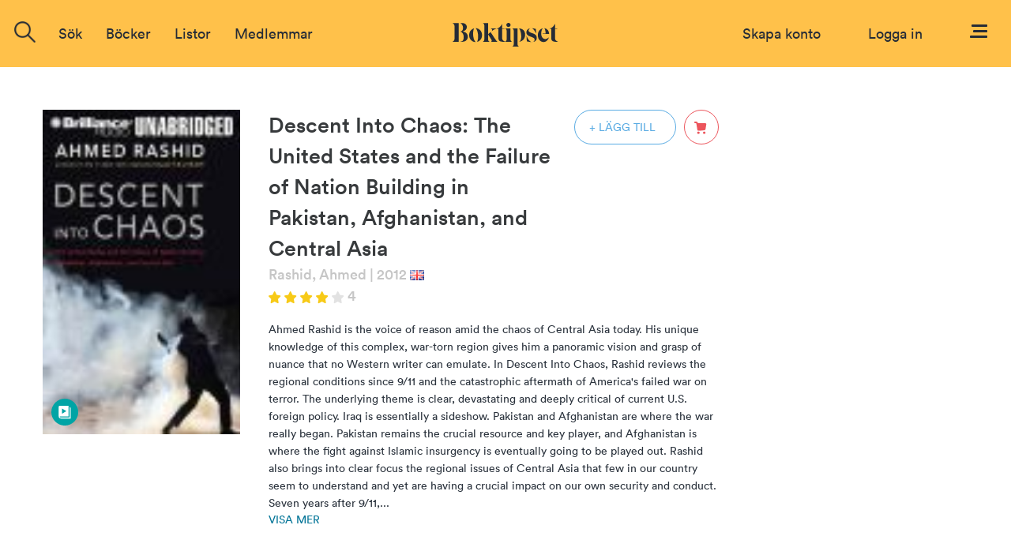

--- FILE ---
content_type: text/html; charset=ISO-8859-1
request_url: https://www.boktipset.se/bok/descent-into-chaos-the-united-states-and-the-failure-of-nation-building-in-pakistan-afghanistan-and-central-asia_1
body_size: 5868
content:












































  <!DOCTYPE html PUBLIC "-//W3C//DTD XHTML 1.0 Transitional//EN" "http://www.w3.org/TR/xhtml1/DTD/xhtml1-transitional.dtd">
<html xmlns="http://www.w3.org/1999/xhtml">
<head>
<meta http-equiv="Content-Type" content="text/html; charset=ISO-8859-1" />
<meta name="title" content="Descent Into Chaos: The United States and the Failure of Nation Building in Pakistan, Afghanistan, and Central Asia" />
<meta property="og:title" content="Descent Into Chaos: The United States and the Failure of Nation Building in Pakistan, Afghanistan, and Central Asia" />

<meta name="description" content="Descent Into Chaos: The United States and the Failure of Nation Building in Pakistan, Afghanistan, and Central Asia av Rashid, Ahmed: Ahmed Rashid is the voice of reason amid the chaos of Central Asia today. His unique knowledge of this complex, war-torn region gives him a panoramic vision and grasp of nuance that no Western writer can emulate. In Descent Into Chaos , Rashid reviews the regional conditions since 9/11 and the catastrophic aftermath of America's failed war on terror. The underlying theme is clear, devastating and deeply critical of current U.S. foreign policy. Iraq is essentially a sideshow. Pakistan and Afghanistan are where the war really began. Pakistan remains the crucial resource and key player, and Afghanistan is where the fight against Islamic insurgency is eventually going to be played out.  Rashid also brings into clear focus the regional issues of Central Asia that few in our country seem to understand and yet are having a crucial impact on our own security and conduct. Seven years after 9/11,[...]" />
<meta property="og:description" content="Descent Into Chaos: The United States and the Failure of Nation Building in Pakistan, Afghanistan, and Central Asia av Rashid, Ahmed: Ahmed Rashid is the voice of reason amid the chaos of Central Asia today. His unique knowledge of this complex, war-torn region gives him a panoramic vision and grasp of nuance that no Western writer can emulate. In Descent Into Chaos , Rashid reviews the regional conditions since 9/11 and the catastrophic aftermath of America's failed war on terror. The underlying theme is clear, devastating and deeply critical of current U.S. foreign policy. Iraq is essentially a sideshow. Pakistan and Afghanistan are where the war really began. Pakistan remains the crucial resource and key player, and Afghanistan is where the fight against Islamic insurgency is eventually going to be played out.  Rashid also brings into clear focus the regional issues of Central Asia that few in our country seem to understand and yet are having a crucial impact on our own security and conduct. Seven years after 9/11,[...]" />

<meta name="keywords" content="Descent Into Chaos: The United States and the Failure of Nation Building in Pakistan, Afghanistan, and Central Asia, bok, författare, recension, diskussion, bokrecensioner, betyg, Rashid, Ahmed" />

<link rel="image_src" href="https://static.boktipset.se/images/content/A/1o/1oAJFeoifk7omC2fxeJiw.jpg" />
<meta property="og:image" content="https://static.boktipset.se/images/content/A/1o/1oAJFeoifk7omC2fxeJiw.jpg" />


    <meta property="og:site_name" content="boktipset.se" />
    <meta property="fb:app_id" content="52376539236" />


<meta property="og:type" content="book" />

<meta property="og:url" content="https://www.boktipset.se/bok/descent-into-chaos-the-united-states-and-the-failure-of-nation-building-in-pakistan-afghanistan-and-central-asia_1" />

<meta property="og:isbn" content="9781455837434" />


<link rel="shortcut icon" href="https://www.boktipset.se/favicon.ico" />
<title>Boktipset - Descent Into Chaos: The United States and the Failure of Nation Building in Pakistan, Afghanistan, and Central Asia</title>
<base href="https://www.boktipset.se/" />


<script type="text/javascript" src="/js/common.js"></script>

<script type="text/javascript" src="/community/js/community.js"></script>

	<script>
		var mobile = false;
	</script>




    <script type="text/javascript" src="/js/offline.js"></script>




<script src="https://ajax.googleapis.com/ajax/libs/jquery/1.12.4/jquery.min.js"></script>






<!--<script type="text/javascript" src="/js/prototype.js"></script>-->
<!--<script type="text/javascript" src="/ads/js/ads.js"></script>-->



<script type="text/javascript" src="book/js/book.js"></script>
<script type="text/javascript" src="/member/js/member.js"></script>
<script type="text/javascript" src="/member/js/blog.js"></script>
<script type="text/javascript" src="/book/js/set_grade.js"></script>
<script type="text/javascript" src="/forum/js/forum.js"></script>
<script type="text/javascript" src="/js/swfobject.js"></script>
<script type="text/javascript">
function clicked(what) {
    document.location='/lists/show_list.cgi?context=book&amp;type=member&amp;key=10236959&amp;grade=' + what;
}
</script>
<script src="/book/js/set_grade.js"></script><script src="forum/js/forum.js"></script>

<script type="text/javascript">
function clicked(what) {
    document.location='/lists/show_list.cgi?context=member&type=book&key=%7C' + what;
}
</script>







<script src="https://www.atlasestateagents.co.uk/javascript/tether.min.js"></script>
<link rel="stylesheet" href="/js/bootstrap/css/bootstrap.min.css" integrity="sha384-AysaV+vQoT3kOAXZkl02PThvDr8HYKPZhNT5h/CXfBThSRXQ6jW5DO2ekP5ViFdi" crossorigin="anonymous">
<script src="/js/bootstrap/js/bootstrap.min.js" integrity="sha384-BLiI7JTZm+JWlgKa0M0kGRpJbF2J8q+qreVrKBC47e3K6BW78kGLrCkeRX6I9RoK" crossorigin="anonymous"></script>



<link rel="stylesheet" href="/css/css_new/main.css">
<link rel="stylesheet" href="/css/css_new/checkboxes.css">

<script src="/forum/js/forum.js" type="text/javascript"></script>
<script src="/js/js_new/main.js" type="text/javascript"></script>
<script src="/js/js_new/grades.js" type="text/javascript"></script>

<!-- Google -->
<script type="text/javascript">
  var _gaq = _gaq || [];
  _gaq.push(['_setAccount', 'UA-7719323-1']);
  _gaq.push(['_trackPageview']);

  (function() {
    var ga = document.createElement('script'); ga.type = 'text/javascript'; ga.async = true;
    ga.src = ('https:' == document.location.protocol ? 'https://ssl' : 'http://www') + '.google-analytics.com/ga.js';
    var s = document.getElementsByTagName('script')[0]; s.parentNode.insertBefore(ga, s);
  })();

</script>

</head>
 
 <body>
<script type="text/javascript">
	$(window).on("orientationchange",function(){
		location.reload();
	});
</script>
 <div id="overlay"></div>
  	<div class="navbar-offset"></div>
	<nav class="navbar navbar-light bg-faded">
 
	<a href="/"><img id="logo-top" src="/img/svg/Logo-black.svg"/></a>
  <div class="navbar-toggleable-sm" id="exCollapsingNavbar2">
    
    <div class="navbar-nav">

	
		      
		
		
		<form class="nav-item form-inline pull-xs-left" action="/search/search.cgi" id="search_form" method="get">
        <div id="topSearch">
			<img onclick="$('#search-suggestions').hide();$(this).hide();" id="close-icon" src="img/icons/close-icon.png">
        	<div id="topSearchInner">
                <input type="hidden" id="topSearchInnerButton" name="image" onclick="this.form.submit();" />
                <div class="searchInput">
				<img id= "search-img"src="/img/icons/search-icon.png"/>
				<input type="text" id="searchField" name="search" class="inputSearch search " placeholder="Sök titel, författare eller medlemmar" />
				
				<div id="search-suggestions" >
					<div class="center-wrapper">
						<p id="latest-search-heading">Senaste sökningarna</p>
						<div  class="latest-search-item">
							
								<a href="search/search.cgi?search=testamentet" class="inline-block suggestions">testamentet</a>
						
							
								<a href="search/search.cgi?search=hÃ¤rdsmÃ¤lta" class="inline-block suggestions">hÃ¤rdsmÃ¤lta</a>
						
							
								<a href="search/search.cgi?search=MariacfrÃƒÂƒÃ‚ÂƒÃƒÂ‚Ã‚ÂƒÃƒÂƒÃ‚Â‚ÃƒÂ‚Ã‚Â¯ÃƒÂƒÃ‚ÂƒÃƒÂ‚Ã‚Â‚ÃƒÂƒÃ‚Â‚ÃƒÂ‚Ã‚Â¿ÃƒÂƒÃ‚ÂƒÃƒÂ‚Ã‚Â‚ÃƒÂƒÃ‚Â‚ÃƒÂ‚Ã‚Â½n Borstahusen" class="inline-block suggestions">MariacfrÃƒÂƒÃ‚ÂƒÃƒÂ‚Ã‚ÂƒÃƒÂƒÃ‚Â‚ÃƒÂ‚Ã‚Â¯ÃƒÂƒÃ‚ÂƒÃƒÂ‚Ã‚Â‚ÃƒÂƒÃ‚Â‚ÃƒÂ‚Ã‚Â¿ÃƒÂƒÃ‚ÂƒÃƒÂ‚Ã‚Â‚ÃƒÂƒÃ‚Â‚ÃƒÂ‚Ã‚Â½n Borstahusen</a>
						
							
								<a href="search/search.cgi?search=ett litei liv" class="inline-block suggestions">ett litei liv</a>
						
							
								<a href="search/search.cgi?search=ett litet liv" class="inline-block suggestions">ett litet liv</a>
						
							
								<a href="search/search.cgi?search=Emanuel CarrÃƒÂƒÃ‚ÂƒÃƒÂ‚Ã‚ÂƒÃƒÂƒÃ‚Â‚ÃƒÂ‚Ã‚Â¨re" class="inline-block suggestions">Emanuel CarrÃƒÂƒÃ‚ÂƒÃƒÂ‚Ã‚ÂƒÃƒÂƒÃ‚Â‚ÃƒÂ‚Ã‚Â¨re</a>
						
							
								<a href="search/search.cgi?search=mina vänner " class="inline-block suggestions">mina vänner </a>
						
							
								<a href="search/search.cgi?search=MariacfrÃƒÂƒÃ‚ÂƒÃƒÂ‚Ã‚Â¥n Borstahusen" class="inline-block suggestions">MariacfrÃƒÂƒÃ‚ÂƒÃƒÂ‚Ã‚Â¥n Borstahusen</a>
						
							
								<a href="search/search.cgi?search=under brinnande sol " class="inline-block suggestions">under brinnande sol </a>
						
							
								<a href="search/search.cgi?search=MariacfrÃƒÂ¯Ã‚Â¿Ã‚Â½n Borstahusen" class="inline-block suggestions">MariacfrÃƒÂ¯Ã‚Â¿Ã‚Â½n Borstahusen</a>
						
							
								<a href="search/search.cgi?search=Fråga efter Jane " class="inline-block suggestions">Fråga efter Jane </a>
						
							
								<a href="search/search.cgi?search=Fråga efter " class="inline-block suggestions">Fråga efter </a>
						
							
								<a href="search/search.cgi?search=MariacfrÃƒÂƒÃ‚Â¥n Borstahusen" class="inline-block suggestions">MariacfrÃƒÂƒÃ‚Â¥n Borstahusen</a>
						
							
								<a href="search/search.cgi?search=härdsmälta " class="inline-block suggestions">härdsmälta </a>
						
							
								<a href="search/search.cgi?search=panic beach " class="inline-block suggestions">panic beach </a>
						
							
								<a href="search/search.cgi?search=arvejord " class="inline-block suggestions">arvejord </a>
						
							
						
						</div>
					</div>
				</div>
                </div>
            </div>
        </div>
        </form>

	
		<div class="nav-item dropdown pull-xs-right">
	  <a id="menu" class="nav-link "
			   id="dropdownMenu4" data-toggle="dropdown"
			  aria-haspopup="true" aria-expanded="false">
		<img id="menu-button" src="img/svg/Menu.svg"/>
	  </a>
	  <div class="dropdown-menu dropdown-menu-right">
		
		<div >
			
<a href="https://www.facebook.com/v2.8/dialog/oauth?client_id=52376539236&redirect_uri=http%3A%2F%2Fwww.boktipset.se%2Fmember%2Fjoin.cgi%3Fsource%3Dfacebook%26ec%3D&scope=public_profile,user_birthday,email" class="facebook_button">
	<div class="fb-btn-wrapper">
		<img class="button-img facebook-logo"src="img/facebook-logo.png"/>
		<div class="text" id="footer-fb-text">SKAPA KONTO MED FACEBOOK</div>
	</div>
</a>

			<a href="member/join.cgi" class="topMenuLink">
	<div class="email-button-black">
		<img class="mail-logo"src="img/mail.png"/>
		<p class="facebook-button-black-text">SKAPA KONTO MED EMAIL</p> 
	</div>
</a>
		</div>
		
		<div id="menu-user-terms">
			<p id="menu-user-terms-text">Genom att skapa ett konto godkänner <br/>du våra <a href="eula.html" target="_blank" class="bold eula">användarvillkor</a></p>
		</div>
		
		<div class="dropdown-divider"></div>
		<div id="menu-login-box">
			<p id="menu-login-box-text">Har du redan ett konto?</p>
			<a href="member/login.cgi"><div class = "btn button-show-all bg-white text-black border right">Logga in</div></a>
		</div>
		<div class="dropdown-divider"></div>
			

<div class="dual-column-wrapper">
     <a href="about.html" class="dropdown-item dual-column-item">Om Boktipset</a>
     <a href="help.html" class="dropdown-item dual-column-item">FAQ</a>
     <br>
     <a href="contact.html" class="dropdown-item dual-column-item">Kontakta oss</a>
     <a href="eula.html" class="dropdown-item dual-column-item">Användarvillkor</a>
 </div>
		
	
			
		
	  </div>
</div>
		<!-- Loginbox    if offline -->
		
        <div class="nav-item  pull-xs-right">
		
            <a class="nav-link" id="login-link" style="margin-right:30px;" href="member/login.cgi">Logga in</a>
			
			
			
		
        </div>
		
		<div class="nav-item  pull-xs-right">
			<a class="nav-link text-blue" id="login-link" href="member/onboard.cgi">Skapa konto</a>
		</div>
		
		
<!-- Loginbox end-->
		
	
	

	<ul class="menu-options nav navbar-nav">



  <li class="nav-item">
    <div class="nav-link" href="javascript:void(0)" onclick="$('.search').focus();"><a>Sök</a></div>
  </li> 
  <li class="nav-item hideable">
	<div class="nav-item dropdown" id="books-dropdown">
	  <a href="javascript:void(0)" class="nav-link " data-toggle="" aria-expanded="false">
		 Böcker
	  </a>
	  <div class="dropdown-menu" id="books-dropdown-menu">
			<a href="/lists/show_list.cgi?context=statlist&type=book&key=hot_books" class="bold-dropdown-item dropdown-item text-true-black" >Populärast just nu</a>
	<a href="/lists/show_list.cgi?context=statlist&type=book&key=current_top_books" class="bold-dropdown-item dropdown-item text-true-black" >Högst betyg just nu</a>
	<a href="/lists/show_list.cgi?context=statlist&type=book&key=current_most_commented_object" class="bold-dropdown-item dropdown-item text-true-black" >Mest recenserat just nu</a>
	<br>

	
		<a href="lists/show_list.cgi?context=genre&type=book&key=24438015" class="dropdown-item">Barn & Ungdom</a>
	
		<a href="lists/show_list.cgi?context=genre&type=book&key=22406846" class="dropdown-item">Biografier & Memoarer</a>
	
		<a href="lists/show_list.cgi?context=genre&type=book&key=22406844" class="dropdown-item">Deckare & Thriller</a>
	
		<a href="lists/show_list.cgi?context=genre&type=book&key=22406852" class="dropdown-item">Erotik</a>
	
		<a href="lists/show_list.cgi?context=genre&type=book&key=24438016" class="dropdown-item">Fakta</a>
	
		<a href="lists/show_list.cgi?context=genre&type=book&key=22406843" class="dropdown-item">Fantasy</a>
	
		<a href="lists/show_list.cgi?context=genre&type=book&key=22406849" class="dropdown-item">Historiska romaner</a>
	
		<a href="lists/show_list.cgi?context=genre&type=book&key=22406840" class="dropdown-item">Klassiker</a>
	
		<a href="lists/show_list.cgi?context=genre&type=book&key=24438092" class="dropdown-item">Manga</a>
	
		<a href="lists/show_list.cgi?context=genre&type=book&key=22406845" class="dropdown-item">Mat & Dryck</a>
	
		<a href="lists/show_list.cgi?context=genre&type=book&key=22406848" class="dropdown-item">Romantik</a>
	
		<a href="lists/show_list.cgi?context=genre&type=book&key=22406847" class="dropdown-item">Science Fiction</a>
	
		<a href="lists/show_list.cgi?context=genre&type=book&key=22406851" class="dropdown-item">Serier & Grafiska romaner</a>
	
		<a href="lists/show_list.cgi?context=genre&type=book&key=22406850" class="dropdown-item">Skräck</a>
	
		<a href="lists/show_list.cgi?context=genre&type=book&key=22406839" class="dropdown-item">Skönlitteratur</a>
	
	


	  </div>
	</div>
    
  </li>
  
  <li class="nav-item hideable">
    <div class="nav-link" href="#"><a href="lists/list.cgi" >Listor</a></div>
  </li> 
  
  <li class="nav-item hideable">
    <div class="nav-link" href="#"><a href="member/members.cgi" >Medlemmar</a></div>
  </li> 
 
  
</ul>



    </div>
	
	</div>
  </nav>
 <div id="navbar-offset"></div>










 <div id="content">


	  
	 <div id="bt_popup" class="bt_popup hidden-element">
		
	 </div>



<script src="/js/js_new/main.js" type="text/javascript"></script>
<script src="/js/js_new/review.js" type="text/javascript"></script>
<script src="/book/js/set_grade.js" type="text/javascript"></script>
<div class="book-view-main bg-white">

	<div class="book-view-info row">
		<div class="book-view-image-wrapper left">
			<img src="https://static.boktipset.se/images/content/A/HJ/HJFX5Pz9hjYWQflUfZaQ.jpg"  class="book-view-image"  alt=""/>
			<div class="audio-flag"><img src="img/svg/Ljudbok.svg" alt="Ljudbok" /></div>
		</div>
		<div class="left book-info">
			<div class="row">
				<h1 class="book-view-heading inline-block" >Descent Into Chaos: The United States and the Failure of Nation Building in Pakistan, Afghanistan, and Central Asia</h1>
				
				<div class="right">
					
					
						<a href="/member/login.cgi"><div class="book-view-plus-icon " onclick="display_bt_popup('add_to_list', '10236959');" onmouseleave="$(this).removeClass('book-view-plus-icon-inverted')" onmouseenter="$(this).addClass('book-view-plus-icon-inverted')">+ LÄGG TILL</div></a>
					
					<div class="cart-icon-wrapper"  onmouseleave="$(this).removeClass('cart-icon-wrapper-inv');" onmouseenter="$(this).addClass('cart-icon-wrapper-inv');">
						<a href="http://www.adlibris.com/se/bok/-9781455837434" target="_blank"><img class="cart-icon right" src="img/svg/cart-red.svg" onmouseleave="change_src(this,'img/svg/cart-red.svg')" onmouseenter="change_src(this,'img/svg/Cart-inverted.svg')" /></a>
					</div>
				</div>
			</div>
			<div class="row">
				<div class="book-view-sub-heading ">
					
					
					
					
					<a href="forfattare/rashid-ahmed" class="text-grey">Rashid, Ahmed</a>
					
					
					<p class="book-view-text text-grey">| 2012</p>
					<div class="flag"><img src="img/flags/en.gif" alt="Flag from en" /></div>
					
					
					
					
					<br>
					<img class="star-img" src="/img/star-img/star-4.png "/>
					
					<p class="book-view-text text-grey">4</p>
					
				</div>
				<br>
			<activate name ="book_page_calculated">
				
			</activate name="book_page_calculated">
			
			</div>
			<div class="row">
				<p id="saga" class= "book-view-saga ">Ahmed Rashid is the voice of reason amid the chaos of Central Asia today. His unique knowledge of this complex, war-torn region gives him a panoramic vision and grasp of nuance that no Western writer can emulate. In Descent Into Chaos, Rashid reviews the regional conditions since 9/11 and the catastrophic aftermath of America's failed war on terror. The underlying theme is clear, devastating and deeply critical of current U.S. foreign policy. Iraq is essentially a sideshow. Pakistan and Afghanistan are where the war really began. Pakistan remains the crucial resource and key player, and Afghanistan is where the fight against Islamic insurgency is eventually going to be played out. Rashid also brings into clear focus the regional issues of Central Asia that few in our country seem to understand and yet are having a crucial impact on our own security and conduct. Seven years after 9/11,...</p>
				
					<p id="show-more-text" onclick="$('#complete_saga').show();$('#saga').hide();$(this).hide()" class="text-blue">Visa mer</p>
					<div id="complete_saga" class="book-view-saga" style="display:none">Ahmed Rashid is the voice of reason amid the chaos of Central Asia today. His unique knowledge of this complex, war-torn region gives him a panoramic vision and grasp of nuance that no Western writer can emulate. In Descent Into Chaos</i>, Rashid reviews the regional conditions since 9/11 and the catastrophic aftermath of America's failed war on terror. The underlying theme is clear, devastating and deeply critical of current U.S. foreign policy. Iraq is essentially a sideshow. Pakistan and Afghanistan are where the war really began. Pakistan remains the crucial resource and key player, and Afghanistan is where the fight against Islamic insurgency is eventually going to be played out. </p>Rashid also brings into clear focus the regional issues of Central Asia that few in our country seem to understand and yet are having a crucial impact on our own security and conduct. Seven years after 9/11, despite the thousands of lives and billions of dollars that have been spent in the region, it is in chaos. Pakistan, unstable and armed with nuclear weapons, has become terrorism central. The Taliban is resurging and reconquering land, and al Qaeda is stronger than ever. And at the heart of these calamities is the United States' refusal to accept its responsibility for statecraft and nation building and its utter failure to understand the region. Rashid's blistering critique of American policy is also a warning and an impassioned call to correct our failed strategies. There is no more urgent global task.</p></div>
				
			</div>
		</div>
		
	</div>
	
		
	<div class="book-view-reviews row" >
		
		</div>
		<div class="review-wrapper center" id="create-account-offline">
			<p id="create-account-offline-text">Skapa konto för att sätta betyg och recensera böcker</p>
			<a href="/member/onboard.cgi"><button id="create-account-offline-button" class="btn button-show-all">SKAPA KONTO</button></a>
		</div>
		
	<div class="book-view-reviews row">
	
		<div class="center-wrapper">
			<p class="heading">Recensioner</p>
		</div>
		
<p class="error-text text-grey">Bli först med att recensera denna bok</p>




			<div class="button-wrapper">
				<div class="button-show-all visa-fler" id="show-more-link" onclick="show_more_review_list($(this).parent().parent(), 'review-wrapper');">
					VISA FLER
				</div>
			</div>

		<script>
			var show_more_review_list_offset = 0;
			show_more_review_list($('#show-more-link').parent().parent(), 'review-wrapper');
		</script>
	</div>
	<div class="book-view-related-books ">
		
		
	</div>
</div>








				
          



</div>

<div id= "footer" class="footer footer-color" >
	<div class="footer-main full-width" >
		<div class="footer-left" >
			<a id="footer-brand" class="relative"  href="/"><img class="relative" id="logo" src="/img/svg/Logo-black.svg"/></a>
		</div>
		<div class="footer-middle">
			<p class="footer-text">
Boktipset är platsen för dig som älskar att läsa, recensera och tycka till om böcker. Du får personliga boktips baserade på vad du har läst och gillar, kan enkelt hålla koll på vad du vill läsa och dela med dig av dina tips. Du kan också följa medlemmar som matchar din boksmak och få tips utifrån deras listor, betyg och recensioner. Boktipset är helt enkelt din egen guide till de bästa och mest personliga boktipsen för just dig. 
			</p>
		</div>
		<div class="footer-right">
			
<a href="https://www.facebook.com/v2.8/dialog/oauth?client_id=52376539236&redirect_uri=http%3A%2F%2Fwww.boktipset.se%2Fmember%2Fjoin.cgi%3Fsource%3Dfacebook%26ec%3D&scope=public_profile,user_birthday,email" class="facebook_button">
	<div class="fb-btn-wrapper">
		<img class="button-img facebook-logo"src="img/facebook-logo.png"/>
		<div class="text" id="footer-fb-text">SKAPA KONTO MED FACEBOOK</div>
	</div>
</a>

			<a href="member/join.cgi" class="topMenuLink">
<div class="email-button-footer">
	<p class="">SKAPA KONTO MED EMAIL</p>
</div>
</a>
		</div>
	
	</div>
</div>

<div class="footer" >
	<div class="footer-links-wrapper" >
		<div class="footer-links auto-margin full-width">
			<a href="about.html" class="footer-link" class="dropdown-item dual-column-item">Om Boktipset</a>
			<a href="help.html" class="footer-link" class="dropdown-item dual-column-item">FAQ</a>
			<a href="contact.html" class="footer-link" class="dropdown-item dual-column-item">Kontakta oss</a>
			<a href="eula.html" class="footer-link" class="dropdown-item dual-column-item">Användarvillkor</a>
			<span id="copyright">	&copy; Boktipset 2016</span>
		</div>
	</div>
	
</div>

</body>
</html>
